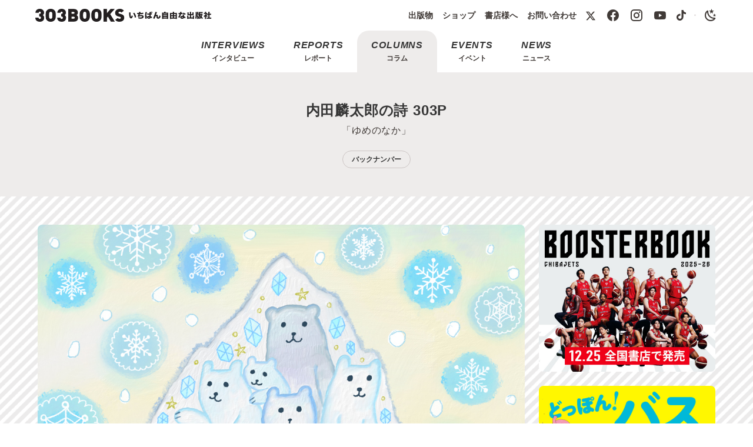

--- FILE ---
content_type: text/html
request_url: https://303books.jp/columns/12806/
body_size: 10257
content:
<!DOCTYPE html>
<html dir="ltr" lang="ja" prefix="og: https://ogp.me/ns#" class="is-appearance-light">
	<head>
		<meta charset="UTF-8">
		<meta name="viewport" content="width=device-width, initial-scale=1">
		<meta name="apple-mobile-web-app-title" content="303BOOKS">
		<meta http-equiv="X-UA-Compatible" content="IE=edge">
		<meta http-equiv="Cache-Control" content="no-transform">
		<link rel="profile" href="https://gmpg.org/xfn/11">
		<link rel="icon" type="image/x-icon" href="https://303books.jp/app/themes/books303early2020/static/favicon.ico?ver=1767595403">
		<link rel="apple-touch-icon" href="https://303books.jp/app/themes/books303early2020/static/icon.png?ver=1767595403">
		<title>内田麟太郎の詩 303P ｜ 303BOOKS</title>

		<!-- All in One SEO 4.2.7.1 - aioseo.com -->
		<meta name="robots" content="max-snippet:-1, max-image-preview:large, max-video-preview:-1">
		<link rel="canonical" href="https://303books.jp/columns/12806/">
		<meta name="generator" content="All in One SEO (AIOSEO) 4.2.7.1 ">
		<meta property="og:locale" content="ja_JP">
		<meta property="og:site_name" content="303BOOKS">
		<meta property="og:type" content="article">
		<meta property="og:title" content="内田麟太郎の詩 303P ｜ 303BOOKS">
		<meta property="og:url" content="https://303books.jp/columns/12806/">
		<meta property="fb:admins" content="100028198590686">
		<meta property="og:image" content="https://303books.jp/app/uploads/2021/12/rintaro303winter20211219.jpg">
		<meta property="og:image:secure_url" content="https://303books.jp/app/uploads/2021/12/rintaro303winter20211219.jpg">
		<meta property="og:image:width" content="1000">
		<meta property="og:image:height" content="647">
		<meta property="article:tag" content="columns">
		<meta property="article:tag" content="303books">
		<meta property="article:tag" content="内田麟太郎">
		<meta property="article:tag" content="詩">
		<meta property="article:published_time" content="2022-01-24T06:00:35+00:00">
		<meta property="article:modified_time" content="2022-01-31T03:28:34+00:00">
		<meta property="article:publisher" content="https://www.facebook.com/303BOOKS/">
		<meta name="twitter:card" content="summary_large_image">
		<meta name="twitter:site" content="@303_BOOKS">
		<meta name="twitter:title" content="内田麟太郎の詩 303P ｜ 303BOOKS">
		<meta name="twitter:image" content="https://303books.jp/app/uploads/2021/12/rintaro303winter20211219.jpg">
		<script type="application/ld+json" class="aioseo-schema">{"@context":"https:\/\/schema.org","@graph":[{"@type":"Article","@id":"https:\/\/303books.jp\/columns\/12806\/#article","name":"内田麟太郎の詩 303P ｜ 303BOOKS","headline":"内田麟太郎の詩 303P","author":{"@id":"https:\/\/303books.jp\/author\/303books\/#author"},"publisher":{"@id":"https:\/\/303books.jp\/#organization"},"image":{"@type":"ImageObject","url":"https:\/\/303books.jp\/app\/uploads\/2021\/12\/rintaro303winter20211219.jpg","width":1000,"height":647},"datePublished":"2022-01-24T06:00:35+09:00","dateModified":"2022-01-31T03:28:34+09:00","inLanguage":"ja","mainEntityOfPage":{"@id":"https:\/\/303books.jp\/columns\/12806\/#webpage"},"isPartOf":{"@id":"https:\/\/303books.jp\/columns\/12806\/#webpage"},"articleSection":"COLUMNS, 303BOOKS, 内田麟太郎, 詩, 内田麟太郎の詩 303P"},{"@type":"BreadcrumbList","@id":"https:\/\/303books.jp\/columns\/12806\/#breadcrumblist","itemListElement":[{"@type":"ListItem","@id":"https:\/\/303books.jp\/#listItem","position":1,"item":{"@type":"WebPage","@id":"https:\/\/303books.jp\/","name":"Home","description":"ぼくらの生き方や表現が自由であること。 すべての人の自由を守りたいということ。そして、ぼくらのつくった本がもっと自由にもっと広い世界に届くように。","url":"https:\/\/303books.jp\/"},"nextItem":"https:\/\/303books.jp\/columns\/#listItem"},{"@type":"ListItem","@id":"https:\/\/303books.jp\/columns\/#listItem","position":2,"item":{"@type":"WebPage","@id":"https:\/\/303books.jp\/columns\/","name":"COLUMNS","url":"https:\/\/303books.jp\/columns\/"},"previousItem":"https:\/\/303books.jp\/#listItem"}]},{"@type":"Organization","@id":"https:\/\/303books.jp\/#organization","name":"303BOOKS","url":"https:\/\/303books.jp\/","sameAs":["https:\/\/www.facebook.com\/303BOOKS\/","https:\/\/twitter.com\/303_BOOKS","https:\/\/www.instagram.com\/303.books\/","https:\/\/www.youtube.com\/c\/303books\/"]},{"@type":"WebPage","@id":"https:\/\/303books.jp\/columns\/12806\/#webpage","url":"https:\/\/303books.jp\/columns\/12806\/","name":"内田麟太郎の詩 303P ｜ 303BOOKS","inLanguage":"ja","isPartOf":{"@id":"https:\/\/303books.jp\/#website"},"breadcrumb":{"@id":"https:\/\/303books.jp\/columns\/12806\/#breadcrumblist"},"author":"https:\/\/303books.jp\/author\/303books\/#author","creator":"https:\/\/303books.jp\/author\/303books\/#author","image":{"@type":"ImageObject","url":"https:\/\/303books.jp\/app\/uploads\/2021\/12\/rintaro303winter20211219.jpg","@id":"https:\/\/303books.jp\/#mainImage","width":1000,"height":647},"primaryImageOfPage":{"@id":"https:\/\/303books.jp\/columns\/12806\/#mainImage"},"datePublished":"2022-01-24T06:00:35+09:00","dateModified":"2022-01-31T03:28:34+09:00"},{"@type":"WebSite","@id":"https:\/\/303books.jp\/#website","url":"https:\/\/303books.jp\/","name":"303BOOKS","description":"いちばん自由な出版社","inLanguage":"ja","publisher":{"@id":"https:\/\/303books.jp\/#organization"}}]}</script>
		<!-- All in One SEO -->

<link rel="dns-prefetch" href="//webfont.fontplus.jp">
<link rel="dns-prefetch" href="//www.googletagmanager.com">
<link rel="alternate" type="application/rss+xml" title="303BOOKS &raquo; フィード" href="https://303books.jp/feed/">
<link rel="alternate" type="application/rss+xml" title="303BOOKS &raquo; コメントフィード" href="https://303books.jp/comments/feed/">
<link rel="stylesheet" id="wp-block-library-css" href="https://303books.jp/wp/wp-includes/css/dist/block-library/style.min.css?ver=6.1.1" media="all">
<link rel="stylesheet" id="books303blocks-css" href="https://303books.jp/app/mu-plugins/books303blocks/style.css?ver=1580880425" media="all">
<link rel="stylesheet" id="classic-theme-styles-css" href="https://303books.jp/wp/wp-includes/css/classic-themes.min.css?ver=1" media="all">
<style id="global-styles-inline-css">body{--wp--preset--color--black: #000000;--wp--preset--color--cyan-bluish-gray: #abb8c3;--wp--preset--color--white: #ffffff;--wp--preset--color--pale-pink: #f78da7;--wp--preset--color--vivid-red: #cf2e2e;--wp--preset--color--luminous-vivid-orange: #ff6900;--wp--preset--color--luminous-vivid-amber: #fcb900;--wp--preset--color--light-green-cyan: #7bdcb5;--wp--preset--color--vivid-green-cyan: #00d084;--wp--preset--color--pale-cyan-blue: #8ed1fc;--wp--preset--color--vivid-cyan-blue: #0693e3;--wp--preset--color--vivid-purple: #9b51e0;--wp--preset--gradient--vivid-cyan-blue-to-vivid-purple: linear-gradient(135deg,rgba(6,147,227,1) 0%,rgb(155,81,224) 100%);--wp--preset--gradient--light-green-cyan-to-vivid-green-cyan: linear-gradient(135deg,rgb(122,220,180) 0%,rgb(0,208,130) 100%);--wp--preset--gradient--luminous-vivid-amber-to-luminous-vivid-orange: linear-gradient(135deg,rgba(252,185,0,1) 0%,rgba(255,105,0,1) 100%);--wp--preset--gradient--luminous-vivid-orange-to-vivid-red: linear-gradient(135deg,rgba(255,105,0,1) 0%,rgb(207,46,46) 100%);--wp--preset--gradient--very-light-gray-to-cyan-bluish-gray: linear-gradient(135deg,rgb(238,238,238) 0%,rgb(169,184,195) 100%);--wp--preset--gradient--cool-to-warm-spectrum: linear-gradient(135deg,rgb(74,234,220) 0%,rgb(151,120,209) 20%,rgb(207,42,186) 40%,rgb(238,44,130) 60%,rgb(251,105,98) 80%,rgb(254,248,76) 100%);--wp--preset--gradient--blush-light-purple: linear-gradient(135deg,rgb(255,206,236) 0%,rgb(152,150,240) 100%);--wp--preset--gradient--blush-bordeaux: linear-gradient(135deg,rgb(254,205,165) 0%,rgb(254,45,45) 50%,rgb(107,0,62) 100%);--wp--preset--gradient--luminous-dusk: linear-gradient(135deg,rgb(255,203,112) 0%,rgb(199,81,192) 50%,rgb(65,88,208) 100%);--wp--preset--gradient--pale-ocean: linear-gradient(135deg,rgb(255,245,203) 0%,rgb(182,227,212) 50%,rgb(51,167,181) 100%);--wp--preset--gradient--electric-grass: linear-gradient(135deg,rgb(202,248,128) 0%,rgb(113,206,126) 100%);--wp--preset--gradient--midnight: linear-gradient(135deg,rgb(2,3,129) 0%,rgb(40,116,252) 100%);--wp--preset--duotone--dark-grayscale: url('#wp-duotone-dark-grayscale');--wp--preset--duotone--grayscale: url('#wp-duotone-grayscale');--wp--preset--duotone--purple-yellow: url('#wp-duotone-purple-yellow');--wp--preset--duotone--blue-red: url('#wp-duotone-blue-red');--wp--preset--duotone--midnight: url('#wp-duotone-midnight');--wp--preset--duotone--magenta-yellow: url('#wp-duotone-magenta-yellow');--wp--preset--duotone--purple-green: url('#wp-duotone-purple-green');--wp--preset--duotone--blue-orange: url('#wp-duotone-blue-orange');--wp--preset--font-size--small: 13px;--wp--preset--font-size--medium: 20px;--wp--preset--font-size--large: 36px;--wp--preset--font-size--x-large: 42px;--wp--preset--spacing--20: 0.44rem;--wp--preset--spacing--30: 0.67rem;--wp--preset--spacing--40: 1rem;--wp--preset--spacing--50: 1.5rem;--wp--preset--spacing--60: 2.25rem;--wp--preset--spacing--70: 3.38rem;--wp--preset--spacing--80: 5.06rem;}:where(.is-layout-flex){gap: 0.5em;}body .is-layout-flow > .alignleft{float: left;margin-inline-start: 0;margin-inline-end: 2em;}body .is-layout-flow > .alignright{float: right;margin-inline-start: 2em;margin-inline-end: 0;}body .is-layout-flow > .aligncenter{margin-left: auto !important;margin-right: auto !important;}body .is-layout-constrained > .alignleft{float: left;margin-inline-start: 0;margin-inline-end: 2em;}body .is-layout-constrained > .alignright{float: right;margin-inline-start: 2em;margin-inline-end: 0;}body .is-layout-constrained > .aligncenter{margin-left: auto !important;margin-right: auto !important;}body .is-layout-constrained > :where(:not(.alignleft):not(.alignright):not(.alignfull)){max-width: var(--wp--style--global--content-size);margin-left: auto !important;margin-right: auto !important;}body .is-layout-constrained > .alignwide{max-width: var(--wp--style--global--wide-size);}body .is-layout-flex{display: flex;}body .is-layout-flex{flex-wrap: wrap;align-items: center;}body .is-layout-flex > *{margin: 0;}:where(.wp-block-columns.is-layout-flex){gap: 2em;}.has-black-color{color: var(--wp--preset--color--black) !important;}.has-cyan-bluish-gray-color{color: var(--wp--preset--color--cyan-bluish-gray) !important;}.has-white-color{color: var(--wp--preset--color--white) !important;}.has-pale-pink-color{color: var(--wp--preset--color--pale-pink) !important;}.has-vivid-red-color{color: var(--wp--preset--color--vivid-red) !important;}.has-luminous-vivid-orange-color{color: var(--wp--preset--color--luminous-vivid-orange) !important;}.has-luminous-vivid-amber-color{color: var(--wp--preset--color--luminous-vivid-amber) !important;}.has-light-green-cyan-color{color: var(--wp--preset--color--light-green-cyan) !important;}.has-vivid-green-cyan-color{color: var(--wp--preset--color--vivid-green-cyan) !important;}.has-pale-cyan-blue-color{color: var(--wp--preset--color--pale-cyan-blue) !important;}.has-vivid-cyan-blue-color{color: var(--wp--preset--color--vivid-cyan-blue) !important;}.has-vivid-purple-color{color: var(--wp--preset--color--vivid-purple) !important;}.has-black-background-color{background-color: var(--wp--preset--color--black) !important;}.has-cyan-bluish-gray-background-color{background-color: var(--wp--preset--color--cyan-bluish-gray) !important;}.has-white-background-color{background-color: var(--wp--preset--color--white) !important;}.has-pale-pink-background-color{background-color: var(--wp--preset--color--pale-pink) !important;}.has-vivid-red-background-color{background-color: var(--wp--preset--color--vivid-red) !important;}.has-luminous-vivid-orange-background-color{background-color: var(--wp--preset--color--luminous-vivid-orange) !important;}.has-luminous-vivid-amber-background-color{background-color: var(--wp--preset--color--luminous-vivid-amber) !important;}.has-light-green-cyan-background-color{background-color: var(--wp--preset--color--light-green-cyan) !important;}.has-vivid-green-cyan-background-color{background-color: var(--wp--preset--color--vivid-green-cyan) !important;}.has-pale-cyan-blue-background-color{background-color: var(--wp--preset--color--pale-cyan-blue) !important;}.has-vivid-cyan-blue-background-color{background-color: var(--wp--preset--color--vivid-cyan-blue) !important;}.has-vivid-purple-background-color{background-color: var(--wp--preset--color--vivid-purple) !important;}.has-black-border-color{border-color: var(--wp--preset--color--black) !important;}.has-cyan-bluish-gray-border-color{border-color: var(--wp--preset--color--cyan-bluish-gray) !important;}.has-white-border-color{border-color: var(--wp--preset--color--white) !important;}.has-pale-pink-border-color{border-color: var(--wp--preset--color--pale-pink) !important;}.has-vivid-red-border-color{border-color: var(--wp--preset--color--vivid-red) !important;}.has-luminous-vivid-orange-border-color{border-color: var(--wp--preset--color--luminous-vivid-orange) !important;}.has-luminous-vivid-amber-border-color{border-color: var(--wp--preset--color--luminous-vivid-amber) !important;}.has-light-green-cyan-border-color{border-color: var(--wp--preset--color--light-green-cyan) !important;}.has-vivid-green-cyan-border-color{border-color: var(--wp--preset--color--vivid-green-cyan) !important;}.has-pale-cyan-blue-border-color{border-color: var(--wp--preset--color--pale-cyan-blue) !important;}.has-vivid-cyan-blue-border-color{border-color: var(--wp--preset--color--vivid-cyan-blue) !important;}.has-vivid-purple-border-color{border-color: var(--wp--preset--color--vivid-purple) !important;}.has-vivid-cyan-blue-to-vivid-purple-gradient-background{background: var(--wp--preset--gradient--vivid-cyan-blue-to-vivid-purple) !important;}.has-light-green-cyan-to-vivid-green-cyan-gradient-background{background: var(--wp--preset--gradient--light-green-cyan-to-vivid-green-cyan) !important;}.has-luminous-vivid-amber-to-luminous-vivid-orange-gradient-background{background: var(--wp--preset--gradient--luminous-vivid-amber-to-luminous-vivid-orange) !important;}.has-luminous-vivid-orange-to-vivid-red-gradient-background{background: var(--wp--preset--gradient--luminous-vivid-orange-to-vivid-red) !important;}.has-very-light-gray-to-cyan-bluish-gray-gradient-background{background: var(--wp--preset--gradient--very-light-gray-to-cyan-bluish-gray) !important;}.has-cool-to-warm-spectrum-gradient-background{background: var(--wp--preset--gradient--cool-to-warm-spectrum) !important;}.has-blush-light-purple-gradient-background{background: var(--wp--preset--gradient--blush-light-purple) !important;}.has-blush-bordeaux-gradient-background{background: var(--wp--preset--gradient--blush-bordeaux) !important;}.has-luminous-dusk-gradient-background{background: var(--wp--preset--gradient--luminous-dusk) !important;}.has-pale-ocean-gradient-background{background: var(--wp--preset--gradient--pale-ocean) !important;}.has-electric-grass-gradient-background{background: var(--wp--preset--gradient--electric-grass) !important;}.has-midnight-gradient-background{background: var(--wp--preset--gradient--midnight) !important;}.has-small-font-size{font-size: var(--wp--preset--font-size--small) !important;}.has-medium-font-size{font-size: var(--wp--preset--font-size--medium) !important;}.has-large-font-size{font-size: var(--wp--preset--font-size--large) !important;}.has-x-large-font-size{font-size: var(--wp--preset--font-size--x-large) !important;}
.wp-block-navigation a:where(:not(.wp-element-button)){color: inherit;}
:where(.wp-block-columns.is-layout-flex){gap: 2em;}
.wp-block-pullquote{font-size: 1.5em;line-height: 1.6;}</style>
<link rel="stylesheet" id="books303early2020-vendor-style-css" href="https://303books.jp/app/themes/books303early2020/build/css/vendor.css?ver=1767595403" media="all">
<link rel="stylesheet" id="books303early2020-app-style-css" href="https://303books.jp/app/themes/books303early2020/build/css/app.css?ver=1767595403" media="all">
<link rel="stylesheet" id="books303early2020-style-css" href="https://303books.jp/app/themes/books303early2020/style.css?ver=1767595403" media="all">

<!-- Google Analytics snippet added by Site Kit -->
<script src="https://www.googletagmanager.com/gtag/js?id=UA-137705684-3" id="google_gtagjs-js" async></script>
<script id="google_gtagjs-js-after">window.dataLayer = window.dataLayer || [];function gtag(){dataLayer.push(arguments);}
gtag('set', 'linker', {"domains":["wp.303books.jp"]} );
gtag("js", new Date());
gtag("set", "developer_id.dZTNiMT", true);
gtag("config", "UA-137705684-3", {"anonymize_ip":true});
gtag("config", "G-0MPB9TY9S9");</script>

<!-- End Google Analytics snippet added by Site Kit -->
<link rel="https://api.w.org/" href="https://303books.jp/wp-json/">
<link rel="alternate" type="application/json" href="https://303books.jp/wp-json/wp/v2/posts/12806">
<link rel="alternate" type="application/json+oembed" href="https://303books.jp/wp-json/oembed/1.0/embed?url=https%3A%2F%2Fhttps%3A%2F%2F303books.jp%2Fcolumns%2F12806%2F">
<link rel="alternate" type="text/xml+oembed" href="https://303books.jp/wp-json/oembed/1.0/embed?url=https%3A%2F%2Fhttps%3A%2F%2F303books.jp%2Fcolumns%2F12806%2F#038;format=xml">
<meta name="generator" content="Site Kit by Google 1.89.0">
<style>.has-text-category-interviews {
	color: #00bdb8 !important;
}

.button.is-category-interviews {
	background-color: #00bdb8 !important;
	border-color: transparent;
	color: #fff;
}

a.post-info.is-category.is-category-label.is-category-interviews {
	background-color: #00bdb8 !important;
	border: 2px solid #00bdb8 !important;
	color: #fff !important;
}

a.post-info.is-category.is-category-label.is-category-interviews:hover {
	background-color: #fff !important;
	border: 2px solid #00bdb8 !important;
	color: #00bdb8 !important;
}

.has-text-category-reports {
	color: #9929bd !important;
}

.button.is-category-reports {
	background-color: #9929bd !important;
	border-color: transparent;
	color: #fff;
}

a.post-info.is-category.is-category-label.is-category-reports {
	background-color: #9929bd !important;
	border: 2px solid #9929bd !important;
	color: #fff !important;
}

a.post-info.is-category.is-category-label.is-category-reports:hover {
	background-color: #fff !important;
	border: 2px solid #9929bd !important;
	color: #9929bd !important;
}

.has-text-category-columns {
	color: #96d35f !important;
}

.button.is-category-columns {
	background-color: #96d35f !important;
	border-color: transparent;
	color: #fff;
}

a.post-info.is-category.is-category-label.is-category-columns {
	background-color: #96d35f !important;
	border: 2px solid #96d35f !important;
	color: #fff !important;
}

a.post-info.is-category.is-category-label.is-category-columns:hover {
	background-color: #fff !important;
	border: 2px solid #96d35f !important;
	color: #96d35f !important;
}

.has-text-category-events {
	color: #ff4013 !important;
}

.button.is-category-events {
	background-color: #ff4013 !important;
	border-color: transparent;
	color: #fff;
}

a.post-info.is-category.is-category-label.is-category-events {
	background-color: #ff4013 !important;
	border: 2px solid #ff4013 !important;
	color: #fff !important;
}

a.post-info.is-category.is-category-label.is-category-events:hover {
	background-color: #fff !important;
	border: 2px solid #ff4013 !important;
	color: #ff4013 !important;
}

.has-text-category-news {
	color: #c4bc00 !important;
}

.button.is-category-news {
	background-color: #c4bc00 !important;
	border-color: transparent;
	color: #fff;
}

a.post-info.is-category.is-category-label.is-category-news {
	background-color: #c4bc00 !important;
	border: 2px solid #c4bc00 !important;
	color: #fff !important;
}

a.post-info.is-category.is-category-label.is-category-news:hover {
	background-color: #fff !important;
	border: 2px solid #c4bc00 !important;
	color: #c4bc00 !important;
}</style>

	</head>
	<body class="post-template post-template-single-without-time post-template-single-without-time-php single single-post postid-12806 single-format-standard">
		<a class="skip-link screen-reader-text" href="#site-content">コンテンツへスキップ</a><svg xmlns="http://www.w3.org/2000/svg" viewbox="0 0 0 0" width="0" height="0" focusable="false" role="none" style="visibility: hidden; position: absolute; left: -9999px; overflow: hidden;"><defs><filter id="wp-duotone-dark-grayscale"><fecolormatrix color-interpolation-filters="sRGB" type="matrix" values=" .299 .587 .114 0 0 .299 .587 .114 0 0 .299 .587 .114 0 0 .299 .587 .114 0 0 "></fecolormatrix><fecomponenttransfer color-interpolation-filters="sRGB"><fefuncr type="table" tablevalues="0 0.49803921568627"></fefuncr><fefuncg type="table" tablevalues="0 0.49803921568627"></fefuncg><fefuncb type="table" tablevalues="0 0.49803921568627"></fefuncb><fefunca type="table" tablevalues="1 1"></fefunca></fecomponenttransfer><fecomposite in2="SourceGraphic" operator="in"></fecomposite></filter></defs></svg><svg xmlns="http://www.w3.org/2000/svg" viewbox="0 0 0 0" width="0" height="0" focusable="false" role="none" style="visibility: hidden; position: absolute; left: -9999px; overflow: hidden;"><defs><filter id="wp-duotone-grayscale"><fecolormatrix color-interpolation-filters="sRGB" type="matrix" values=" .299 .587 .114 0 0 .299 .587 .114 0 0 .299 .587 .114 0 0 .299 .587 .114 0 0 "></fecolormatrix><fecomponenttransfer color-interpolation-filters="sRGB"><fefuncr type="table" tablevalues="0 1"></fefuncr><fefuncg type="table" tablevalues="0 1"></fefuncg><fefuncb type="table" tablevalues="0 1"></fefuncb><fefunca type="table" tablevalues="1 1"></fefunca></fecomponenttransfer><fecomposite in2="SourceGraphic" operator="in"></fecomposite></filter></defs></svg><svg xmlns="http://www.w3.org/2000/svg" viewbox="0 0 0 0" width="0" height="0" focusable="false" role="none" style="visibility: hidden; position: absolute; left: -9999px; overflow: hidden;"><defs><filter id="wp-duotone-purple-yellow"><fecolormatrix color-interpolation-filters="sRGB" type="matrix" values=" .299 .587 .114 0 0 .299 .587 .114 0 0 .299 .587 .114 0 0 .299 .587 .114 0 0 "></fecolormatrix><fecomponenttransfer color-interpolation-filters="sRGB"><fefuncr type="table" tablevalues="0.54901960784314 0.98823529411765"></fefuncr><fefuncg type="table" tablevalues="0 1"></fefuncg><fefuncb type="table" tablevalues="0.71764705882353 0.25490196078431"></fefuncb><fefunca type="table" tablevalues="1 1"></fefunca></fecomponenttransfer><fecomposite in2="SourceGraphic" operator="in"></fecomposite></filter></defs></svg><svg xmlns="http://www.w3.org/2000/svg" viewbox="0 0 0 0" width="0" height="0" focusable="false" role="none" style="visibility: hidden; position: absolute; left: -9999px; overflow: hidden;"><defs><filter id="wp-duotone-blue-red"><fecolormatrix color-interpolation-filters="sRGB" type="matrix" values=" .299 .587 .114 0 0 .299 .587 .114 0 0 .299 .587 .114 0 0 .299 .587 .114 0 0 "></fecolormatrix><fecomponenttransfer color-interpolation-filters="sRGB"><fefuncr type="table" tablevalues="0 1"></fefuncr><fefuncg type="table" tablevalues="0 0.27843137254902"></fefuncg><fefuncb type="table" tablevalues="0.5921568627451 0.27843137254902"></fefuncb><fefunca type="table" tablevalues="1 1"></fefunca></fecomponenttransfer><fecomposite in2="SourceGraphic" operator="in"></fecomposite></filter></defs></svg><svg xmlns="http://www.w3.org/2000/svg" viewbox="0 0 0 0" width="0" height="0" focusable="false" role="none" style="visibility: hidden; position: absolute; left: -9999px; overflow: hidden;"><defs><filter id="wp-duotone-midnight"><fecolormatrix color-interpolation-filters="sRGB" type="matrix" values=" .299 .587 .114 0 0 .299 .587 .114 0 0 .299 .587 .114 0 0 .299 .587 .114 0 0 "></fecolormatrix><fecomponenttransfer color-interpolation-filters="sRGB"><fefuncr type="table" tablevalues="0 0"></fefuncr><fefuncg type="table" tablevalues="0 0.64705882352941"></fefuncg><fefuncb type="table" tablevalues="0 1"></fefuncb><fefunca type="table" tablevalues="1 1"></fefunca></fecomponenttransfer><fecomposite in2="SourceGraphic" operator="in"></fecomposite></filter></defs></svg><svg xmlns="http://www.w3.org/2000/svg" viewbox="0 0 0 0" width="0" height="0" focusable="false" role="none" style="visibility: hidden; position: absolute; left: -9999px; overflow: hidden;"><defs><filter id="wp-duotone-magenta-yellow"><fecolormatrix color-interpolation-filters="sRGB" type="matrix" values=" .299 .587 .114 0 0 .299 .587 .114 0 0 .299 .587 .114 0 0 .299 .587 .114 0 0 "></fecolormatrix><fecomponenttransfer color-interpolation-filters="sRGB"><fefuncr type="table" tablevalues="0.78039215686275 1"></fefuncr><fefuncg type="table" tablevalues="0 0.94901960784314"></fefuncg><fefuncb type="table" tablevalues="0.35294117647059 0.47058823529412"></fefuncb><fefunca type="table" tablevalues="1 1"></fefunca></fecomponenttransfer><fecomposite in2="SourceGraphic" operator="in"></fecomposite></filter></defs></svg><svg xmlns="http://www.w3.org/2000/svg" viewbox="0 0 0 0" width="0" height="0" focusable="false" role="none" style="visibility: hidden; position: absolute; left: -9999px; overflow: hidden;"><defs><filter id="wp-duotone-purple-green"><fecolormatrix color-interpolation-filters="sRGB" type="matrix" values=" .299 .587 .114 0 0 .299 .587 .114 0 0 .299 .587 .114 0 0 .299 .587 .114 0 0 "></fecolormatrix><fecomponenttransfer color-interpolation-filters="sRGB"><fefuncr type="table" tablevalues="0.65098039215686 0.40392156862745"></fefuncr><fefuncg type="table" tablevalues="0 1"></fefuncg><fefuncb type="table" tablevalues="0.44705882352941 0.4"></fefuncb><fefunca type="table" tablevalues="1 1"></fefunca></fecomponenttransfer><fecomposite in2="SourceGraphic" operator="in"></fecomposite></filter></defs></svg><svg xmlns="http://www.w3.org/2000/svg" viewbox="0 0 0 0" width="0" height="0" focusable="false" role="none" style="visibility: hidden; position: absolute; left: -9999px; overflow: hidden;"><defs><filter id="wp-duotone-blue-orange"><fecolormatrix color-interpolation-filters="sRGB" type="matrix" values=" .299 .587 .114 0 0 .299 .587 .114 0 0 .299 .587 .114 0 0 .299 .587 .114 0 0 "></fecolormatrix><fecomponenttransfer color-interpolation-filters="sRGB"><fefuncr type="table" tablevalues="0.098039215686275 1"></fefuncr><fefuncg type="table" tablevalues="0 0.66274509803922"></fefuncg><fefuncb type="table" tablevalues="0.84705882352941 0.41960784313725"></fefuncb><fefunca type="table" tablevalues="1 1"></fefunca></fecomponenttransfer><fecomposite in2="SourceGraphic" operator="in"></fecomposite></filter></defs></svg>
		<div id="app">
			<header>
				<nav class="navbar is-navbar-header is-transparent">
					<div class="container">
						<div class="navbar-brand">
							<a class="navbar-item is-flex-expand" href="https://303books.jp/">
								<img class="logo is-hidden-dark is-hidden-mobile" src="https://303books.jp/app/themes/books303early2020/static/logo-desktop@2x.png?ver=1767595403" width="300" height="22" alt="303BOOKS 一番自由な出版社">
								<img class="logo is-hidden-dark is-hidden-tablet" src="https://303books.jp/app/themes/books303early2020/static/logo-mobile@2x.png?ver=1767595403" width="120" height="32" alt="303BOOKS 一番自由な出版社">
								<img class="logo is-hidden-light is-hidden-mobile" src="https://303books.jp/app/themes/books303early2020/static/logo-desktop~dark@2x.png?ver=1767595403" width="300" height="22" alt="303BOOKS 一番自由な出版社">
								<img class="logo is-hidden-light is-hidden-tablet" src="https://303books.jp/app/themes/books303early2020/static/logo-mobile~dark@2x.png?ver=1767595403" width="120" height="32" alt="303BOOKS 一番自由な出版社">
							</a>
							<a class="navbar-item is-size-7 is-hidden-desktop" href="https://303books.jp/books/"><span class="has-underline-hover">出版物</span></a>
															
									<a class="navbar-item is-size-7 is-hidden-desktop" href="https://303books.official.ec/" target="" rel="noopener"><span class="has-underline-hover">ショップ</span></a>
																							
									<a class="navbar-item is-size-7 is-hidden-mobile is-hidden-desktop" href="https://forstores.303books.jp/" target="" rel="noopener"><span class="has-underline-hover">書店様へ</span></a>
																							
									<a class="navbar-item is-size-7 is-hidden-mobile is-hidden-desktop" href="https://303books.jp/contact/" target="" rel="noopener"><span class="has-underline-hover">お問い合わせ</span></a>
															
							<a class="navbar-burger burger" data-target="navbar-menu-header">
								<span></span>
								<span></span>
								<span></span>
							</a>
						</div>
						<div class="navbar-menu" id="navbar-menu-header">
							<div class="navbar-start">
							</div>
							<div class="navbar-end">
								
									<a class="navbar-item is-hidden-tablet" href="https://303books.jp/category/interviews/">インタビュー</a>
								
									<a class="navbar-item is-hidden-tablet" href="https://303books.jp/category/reports/">レポート</a>
								
									<a class="navbar-item is-hidden-tablet" href="https://303books.jp/category/columns/">コラム</a>
								
									<a class="navbar-item is-hidden-tablet" href="https://303books.jp/category/events/">イベント</a>
								
									<a class="navbar-item is-hidden-tablet" href="https://303books.jp/category/news/">ニュース</a>
								
								<a class="navbar-item is-hidden-touch" href="https://303books.jp/books/"><span class="has-underline-hover">出版物</span></a>
																	
										<a class="navbar-item is-hidden-touch" href="https://303books.official.ec/" target="" rel="noopener"><span class="has-underline-hover">ショップ</span></a>
																										
										<a class="navbar-item is-hidden-tablet-only" href="https://forstores.303books.jp/" target="" rel="noopener"><span class="has-underline-hover">書店様へ</span></a>
																										
										<a class="navbar-item is-hidden-tablet-only" href="https://303books.jp/contact/" target="" rel="noopener"><span class="has-underline-hover">お問い合わせ</span></a>
																									
									<a class="navbar-item is-hidden-desktop" href="https://303books.jp/privacy/" target="" rel="noopener">プライバシーポリシー</a>
								
									<a class="navbar-item is-hidden-desktop" href="https://edit.303books.jp/" target="" rel="noopener">編集プロダクション業務</a>
								
									<a class="navbar-item is-hidden-desktop" href="https://303books.jp/aboutus/" target="" rel="noopener">会社概要</a>
								
								<a class="navbar-item" href="https://twitter.com/303_BOOKS" target="_blank" rel="noopener"><span class="icon" style="width: 1.1rem;"><i class="mdi mdi-24px mdi-twitter-x is-flex is-align-items-center"><svg style="width: 100%;height: 100%;" viewbox="0 0 24 24"><path fill="currentColor" d="M18.244 2.25h3.308l-7.227 8.26 8.502 11.24H16.17l-5.214-6.817L4.99 21.75H1.68l7.73-8.835L1.254 2.25H8.08l4.713 6.231zm-1.161 17.52h1.833L7.084 4.126H5.117z"></path></svg></i></span><span class="is-hidden-desktop">&nbsp;&nbsp;X</span></a>
								<a class="navbar-item" href="https://www.facebook.com/303BOOKS/" target="_blank" rel="noopener"><span class="icon"><i class="mdi mdi-24px mdi-facebook"></i></span><span class="is-hidden-desktop">&nbsp;&nbsp;Facebook</span></a>
								<a class="navbar-item" href="https://www.instagram.com/303.books/" target="_blank" rel="noopener"><span class="icon"><i class="mdi mdi-24px mdi-instagram"></i></span><span class="is-hidden-desktop">&nbsp;&nbsp;Instagram</span></a>
								<a class="navbar-item" href="https://www.youtube.com/c/303BOOKS" target="_blank" rel="noopener"><span class="icon"><i class="mdi mdi-24px mdi-youtube"></i></span><span class="is-hidden-desktop">&nbsp;&nbsp;YouTube</span></a>
								<a class="navbar-item" href="https://www.tiktok.com/@303books/" target="_blank" rel="noopener"><span class="icon" style="width: 1rem;"><i class="mdi mdi-24px mdi-tiktok is-flex is-align-items-center"><svg style="width: 100%;height: 100%;" xmlns="http://www.w3.org/2000/svg" viewbox="0 0 2859 3333" shape-rendering="geometricPrecision" text-rendering="geometricPrecision" image-rendering="optimizeQuality" fill-rule="evenodd" clip-rule="evenodd"><path d="M2081 0c55 473 319 755 778 785v532c-266 26-499-61-770-225v995c0 1264-1378 1659-1932 753-356-583-138-1606 1004-1647v561c-87 14-180 36-265 65-254 86-398 247-358 531 77 544 1075 705 992-358V1h551z"></path></svg></i></span><span class="is-hidden-desktop">&nbsp;&nbsp;TikTok</span></a>
								<span class="navbar-item is-separator is-hidden-touch">・</span>
								<appearance-toggle></appearance-toggle>
							</div>
						</div>
					</div>
				</nav>
				<nav class="navbar is-navbar-categories is-transparent">
					<div class="container">
						<div class="navbar-start">
															
									<a class="navbar-item is-hidden-mobile" href="https://303books.jp/category/interviews/">
										<span class="title">INTERVIEWS</span>
										<span class="subtitle">インタビュー</span>
									</a>
																							
									<a class="navbar-item is-hidden-mobile" href="https://303books.jp/category/reports/">
										<span class="title">REPORTS</span>
										<span class="subtitle">レポート</span>
									</a>
																							
									<a class="navbar-item is-active" href="https://303books.jp/category/columns/">
										<span class="title">COLUMNS</span>
										<span class="subtitle">コラム</span>
									</a>
																							
									<a class="navbar-item is-hidden-mobile" href="https://303books.jp/category/events/">
										<span class="title">EVENTS</span>
										<span class="subtitle">イベント</span>
									</a>
																							
									<a class="navbar-item is-hidden-mobile" href="https://303books.jp/category/news/">
										<span class="title">NEWS</span>
										<span class="subtitle">ニュース</span>
									</a>
															
						</div>
					</div>
				</nav>
			</header>
			<main id="site-content">

				<article>
											
						<section class="section is-section-post-header has-background-white-ter">
							<div class="container has-text-centered-tablet">
																
									<h1 class="title is-post is-4">内田麟太郎の詩 303P</h1>
									
										<h2 class="subtitle is-post is-6">「ゆめのなか」</h2>
																									
									<div>
										<a class="button is-rounded is-outlined is-dark is-backnumber" href="https://303books.jp/series/%e5%86%85%e7%94%b0%e9%ba%9f%e5%a4%aa%e9%83%8e%e3%81%ae%e8%a9%a9-303p/">バックナンバー</a>
									</div>
								
							</div>
						</section>
						<section class="section has-background-stripe">
							<div class="container">
								<div class="columns is-fullwidth-mobile">
									<div class="column">
										<div class="rows">
											
												<div class="row">
													<figure class="image is-image-featured has-shadow-pale">
														<img class="is-round-rect-tablet" src="https://303books.jp/app/uploads/2021/12/rintaro303winter20211219.jpg" alt="">
													</figure>
												</div>
											
											<div class="row has-background-white is-round-rect-tablet has-shadow-pale">
												<div class="content-header is-size-7">
													
														<time class="date" datetime="2022-01-24T15:00:35+09:00" pubdate="pubdate">2022.01.24</time>
																										
												</div>
												
													<div class="content">
														
<div class="wp-block-books303-gutenberg-kit-lead"><p>詩人で絵詞作家の内田麟太郎さんは、<br>日常の何気ないできごとに詩を感じ、<br>ノートに書きとめるようにFacebookに投稿する──。<br><br>思わず笑ってしまう詩、心に優しく染み入る詩、<br>ふと誰かのことを思い出してしまう詩。<br>そんな内田麟太郎さんの詩を、<br>みなさんが一週間を乗り切る力になればと、<br>毎週月曜日に1編ずつご紹介します。 <br><br><a rel="noreferrer noopener" aria-label="内田麟太郎さんのFacebook (新しいタブで開く)" href="https://www.facebook.com/rintaro.uchida.1" target="_blank"><strong>内田麟太郎さん</strong>のFacebook</a></p></div>



<h3 class="has-text-centered">ゆめのなか</h3>



<p>　　ふわ　ふわ　ふわ<br>　　ふわ　ふわ　ふわ</p>



<p>クラゲはなんどもうきあがる<br>でも　なんどやっても<br>そらへはのぼれない<br>おつきさまが<br>よんでいるようなきがするのに</p>



<p>クラゲはわからない<br>なぜ　そんなきがするのか<br>おつきさまもわからない<br>クラゲがなぜそらへのぼりたがるのか</p>



<p>（なぜかしら）</p>



<p>おつきさまはしらない<br>じぶんがゆめでながしたなみだが<br>クラゲになることを<br>ゆめのなかのことだから</p>



<p>クラゲもゆめのなかでときどきなく<br>　　おかあさーん。<br>とさけんで<br>でも　クラゲもおぼえていない<br>ゆめのなかのことだから</p>



<hr class="wp-block-separator">



<div class="wp-block-books303-gutenberg-kit-mat">
<h4 class="has-text-align-center"><strong>詩</strong></h4>



<div class="wp-block-books303-gutenberg-kit-profile">
<figure class="image is-avatar is-96x64"><img decoding="async" class="is-rounded is-cover has-shadow" src="https://303books.jp/app/uploads/2020/05/info_uchida-192x128.jpg" alt=""></figure><div class="credit-kana">うちだりんたろう</div>
<div class="credit-name">内田麟太郎</div>
<p class="credit-profile">1941年福岡県生まれ。詩人、絵詞(えことば)作家。『さかさまライオン』で絵本にっぽん賞、『うそつきのつき』で小学館児童出版文化賞、『がたごとがたごと』で日本絵本賞、詩集『ぼくたちはなく』で三越左千夫少年詩賞を受賞。他に絵本「おれたち、ともだち！」シリーズなど著作多数。 </p>
<ul class="credit-sns"><li><a href="http://www.max.hi-ho.ne.jp/rintaro/" target="_blank" rel="noopener noreferrer"><b-icon icon="home" size="is-small"></b-icon></a></li></ul>
</div>



<h4 class="has-text-align-center"><strong>イラスト</strong></h4>



<div class="wp-block-books303-gutenberg-kit-profile">
<figure class="image is-avatar is-96x64"><img decoding="async" class="is-rounded is-cover has-shadow" src="https://303books.jp/app/uploads/2020/12/kaiya-192x128.jpg" alt=""></figure><div class="credit-kana">かいややすみ</div>
<div class="credit-name">海谷泰水</div>
<p class="credit-profile">文化服装学院ファッション工芸科、同研究科卒業 。llustration誌The Choice 2008年準入選。TIS公募 2007年入選、2009年金賞受賞。著書に絵本『とびっきりのごちそう』、『みんなともだち』（作：二宮由紀子）、「おしえて！コロ和尚 こどものどうとく」シリーズなどがある。 </p>
<ul class="credit-sns"><li><a href="http://kaiyayasumi.com/" target="_blank" rel="noopener noreferrer"><b-icon icon="home" size="is-small"></b-icon></a></li></ul>
</div>
</div>
													</div>
																								
													<div class="content-footer" style="padding-top: 0;border-color: transparent;">
														<div class="field is-grouped is-grouped-multiline is-grouped-centered">
															<div class="control">
																<a class="button is-rounded is-outlined is-dark is-backnumber" href="https://303books.jp/series/%e5%86%85%e7%94%b0%e9%ba%9f%e5%a4%aa%e9%83%8e%e3%81%ae%e8%a9%a9-303p/">バックナンバー</a>
															</div>
														</div>
													</div>
																								
													<div class="content-footer">
														<div class="field is-grouped is-grouped-multiline">
															
																<div class="control">
																	<a class="button is-rounded is-small is-light has-text-weight-bold" href="https://303books.jp/tag/303books/">303BOOKS</a>
																</div>
															
																<div class="control">
																	<a class="button is-rounded is-small is-light has-text-weight-bold" href="https://303books.jp/tag/%e5%86%85%e7%94%b0%e9%ba%9f%e5%a4%aa%e9%83%8e/">内田麟太郎</a>
																</div>
															
																<div class="control">
																	<a class="button is-rounded is-small is-light has-text-weight-bold" href="https://303books.jp/tag/%e8%a9%a9/">詩</a>
																</div>
															
														</div>
													</div>
												
												<div class="content-footer">
													<div class="share-buttons">
														<div class="share-button is-twitter">
															<a href="https://twitter.com/share?ref_src=twsrc%5Etfw" class="twitter-share-button" data-size="small" data-text="内田麟太郎の詩 303P 「ゆめのなか」 @303_BOOKS" data-url="https://wp.303books.jp/columns/12806/" data-show-count="false">Tweet</a>
															<script async src="https://platform.twitter.com/widgets.js" charset="utf-8"></script>
														</div>
														<div class="share-button is-facebook">
															<div id="fb-root"></div>
															<script>(function(d, s, id) {
																	var js, fjs = d.getElementsByTagName(s)[0];
																	if (d.getElementById(id)) return;
																	js = d.createElement(s); js.id = id;
																	js.src = "https://connect.facebook.net/en_US/sdk.js#xfbml=1&version=v3.0";
																	fjs.parentNode.insertBefore(js, fjs);
																}(document, 'script', 'facebook-jssdk'));</script>
															<div class="fb-share-button" data-href="https://wp.303books.jp/columns/12806/" data-layout="button_count"></div>
														</div>
														<div class="share-button is-line">
															<div class="line-it-button" data-lang="ja" data-type="share-a" data-ver="3" data-url="https://wp.303books.jp/columns/12806/" data-color="default" data-size="small" data-count="true" style="display: none;"></div>
															<script src="https://d.line-scdn.net/r/web/social-plugin/js/thirdparty/loader.min.js" async="async" defer></script>
														</div>
													</div>
												</div>
											</div>
										</div>
									</div>
									<div class="column is-narrow-desktop is-column-sidebar is-hidden-touch">
										<aside class="sidebar">
											<div class="rows">
																									<div class="row">
														<div class="has-ad">
															<a href="https://303books.jp/chibajets2025-26/" target="_blank" rel="noopener"><img class="is-round-rect is-flyable" src="https://303books.jp/app/themes/books303early2020/static/chibajets2025-26/banner-300x250@2x.jpg?ver=1767595403" alt="" width="300" height="250"></a>
														</div>
													</div>
																									<div class="row">
														<div class="has-ad">
															<a href="https://303books.jp/bathball/" target="_blank" rel="noopener"><img class="is-round-rect is-flyable" src="https://303books.jp/app/themes/books303early2020/static/bathball/banner-300x250@2x.jpg?ver=1767595403" alt="" width="300" height="250"></a>
														</div>
													</div>
																									<div class="row">
														<div class="has-ad">
															<a href="https://303books.jp/momiji/" target="_blank" rel="noopener"><img class="is-round-rect is-flyable" src="https://303books.jp/app/themes/books303early2020/static/momiji/banner-300x250@2x.jpg?ver=1767595403" alt="" width="300" height="250"></a>
														</div>
													</div>
																									<div class="row">
														<div class="has-ad">
															<a href="https://303books.jp/otoshichatta-zou/" target="_blank" rel="noopener"><img class="is-round-rect is-flyable" src="https://303books.jp/app/themes/books303early2020/static/otoshichatta-zou/banner-300x250@2x.jpg?ver=1767595403" alt="" width="300" height="250"></a>
														</div>
													</div>
																									<div class="row">
														<div class="has-ad">
															<a href="https://303books.jp/marines-fanbook2025/" target="_blank" rel="noopener"><img class="is-round-rect is-flyable" src="https://303books.jp/app/themes/books303early2020/static/marines-fanbook2025/banner-300x250@2x.jpg?ver=1767595403" alt="" width="300" height="250"></a>
														</div>
													</div>
																									<div class="row">
														<div class="has-ad">
															<a href="https://303books.jp/showa/" target="_blank" rel="noopener"><img class="is-round-rect is-flyable" src="https://303books.jp/app/themes/books303early2020/static/showa/banner-300x250@2x.jpg?ver=1767595403" alt="" width="300" height="250"></a>
														</div>
													</div>
																							</div>
										</aside>
									</div>
								</div>
							</div>
						</section>
						
						<aside class="section has-background-white-bis is-hidden-desktop">
							<div class="container">
								<div class="columns is-multiline is-centered">
																			<div class="column is-6 has-text-centered">
											<div class="has-ad">
												<a href="https://303books.jp/chibajets2025-26/" target="_blank" rel="noopener"><img class="is-round-rect is-flyable" src="https://303books.jp/app/themes/books303early2020/static/chibajets2025-26/banner-300x250@2x.jpg?ver=1767595403" alt="" width="300" height="250"></a>
											</div>
										</div>
																			<div class="column is-6 has-text-centered">
											<div class="has-ad">
												<a href="https://303books.jp/bathball/" target="_blank" rel="noopener"><img class="is-round-rect is-flyable" src="https://303books.jp/app/themes/books303early2020/static/bathball/banner-300x250@2x.jpg?ver=1767595403" alt="" width="300" height="250"></a>
											</div>
										</div>
																			<div class="column is-6 has-text-centered">
											<div class="has-ad">
												<a href="https://303books.jp/momiji/" target="_blank" rel="noopener"><img class="is-round-rect is-flyable" src="https://303books.jp/app/themes/books303early2020/static/momiji/banner-300x250@2x.jpg?ver=1767595403" alt="" width="300" height="250"></a>
											</div>
										</div>
																			<div class="column is-6 has-text-centered">
											<div class="has-ad">
												<a href="https://303books.jp/otoshichatta-zou/" target="_blank" rel="noopener"><img class="is-round-rect is-flyable" src="https://303books.jp/app/themes/books303early2020/static/otoshichatta-zou/banner-300x250@2x.jpg?ver=1767595403" alt="" width="300" height="250"></a>
											</div>
										</div>
																			<div class="column is-6 has-text-centered">
											<div class="has-ad">
												<a href="https://303books.jp/marines-fanbook2025/" target="_blank" rel="noopener"><img class="is-round-rect is-flyable" src="https://303books.jp/app/themes/books303early2020/static/marines-fanbook2025/banner-300x250@2x.jpg?ver=1767595403" alt="" width="300" height="250"></a>
											</div>
										</div>
																			<div class="column is-6 has-text-centered">
											<div class="has-ad">
												<a href="https://303books.jp/showa/" target="_blank" rel="noopener"><img class="is-round-rect is-flyable" src="https://303books.jp/app/themes/books303early2020/static/showa/banner-300x250@2x.jpg?ver=1767595403" alt="" width="300" height="250"></a>
											</div>
										</div>
																	</div>
							</div>
						</aside>
										
<section class="section has-background-white-ter">
	<div class="container">
		<h1 class="title is-section">MORE</h1>
		<h2 class="subtitle is-section">もっと読む</h2>
		<div class="columns is-multiline is-fullwidth-mobile">
												
					<div class="column is-6-tablet">
						
<a class="card is-post has-equal-height has-shadow-pale is-flyable" href="https://303books.jp/columns/20705/">
	<div class="card-content">
		<div class="media">
			<div class="media-left">
				<figure class="image is-96x64 has-background-white-bis">
					
						<img class="is-cover" src="https://303books.jp/app/uploads/2025/12/cc44fbb370fe743231e2506ac0e939c5-300x200.jpg" alt="">
					
				</figure>
			</div>
			<div class="media-content has-text-left">
				
					<time class="date" datetime="2026-01-01T12:15:57+09:00">2026.01.01</time>
								
				<div class="is-clearfix"></div>
				
					<object><a class="post-info is-category is-category-label is-category-columns" href="https://303books.jp/category/columns/">COLUMNS</a></object>
								
				<h1 class="title is-post">
					はじめて本と出会う					
				</h1>
				
			</div>
		</div>
	</div>
	
		<div class="card-new">NEW</div>
	
</a>

					</div>
																									
					<div class="column is-6-tablet">
						
<a class="card is-post has-equal-height has-shadow-pale is-flyable" href="https://303books.jp/columns/10427/">
	<div class="card-content">
		<div class="media">
			<div class="media-left">
				<figure class="image is-96x64 has-background-white-bis">
					
						<img class="is-cover" src="https://303books.jp/app/uploads/2021/06/pixta_53903262_XL-300x200.jpg" alt="">
					
				</figure>
			</div>
			<div class="media-content has-text-left">
				
					<time class="date" datetime="2021-06-16T15:00:06+09:00">2021.06.16</time>
								
				<div class="is-clearfix"></div>
				
					<object><a class="post-info is-category is-category-label is-category-columns" href="https://303books.jp/category/columns/">COLUMNS</a></object>
								
					<div class="post-info is-shoulder has-text-category-columns">全1回</div>
				
				<h1 class="title is-post">
					JUNE PRIDE “結婚”はだれのもの?					
				</h1>
				
			</div>
		</div>
	</div>
	
</a>

					</div>
									
					<div class="column is-6-tablet">
						
<a class="card is-post has-equal-height has-shadow-pale is-flyable" href="https://303books.jp/interviews/20450/">
	<div class="card-content">
		<div class="media">
			<div class="media-left">
				<figure class="image is-96x64 has-background-white-bis">
					
						<img class="is-cover" src="https://303books.jp/app/uploads/2025/07/JPN03213-Edit_hk-300x200.jpg" alt="">
					
				</figure>
			</div>
			<div class="media-content has-text-left">
				
					<time class="date" datetime="2025-07-15T00:00:00+09:00">2025.07.15</time>
								
				<div class="is-clearfix"></div>
				
					<object><a class="post-info is-category is-category-label is-category-interviews" href="https://303books.jp/category/interviews/">INTERVIEWS</a></object>
								
				<h1 class="title is-post">
					asatte RALLY 2025 最終日「今日子の部屋の窓」					
				</h1>
				
					<h2 class="subtitle is-post">イベントレポート 後編</h2>
				
			</div>
		</div>
	</div>
	
</a>

					</div>
									
					<div class="column is-6-tablet">
						
<a class="card is-post has-equal-height has-shadow-pale is-flyable" href="https://303books.jp/interviews/athlete/1005/">
	<div class="card-content">
		<div class="media">
			<div class="media-left">
				<figure class="image is-96x64 has-background-white-bis">
					
						<img class="is-cover" src="https://303books.jp/app/uploads/2019/12/6992e5bdb163ed-300x200.jpg" alt="">
					
				</figure>
			</div>
			<div class="media-content has-text-left">
				
					<time class="date" datetime="2019-12-19T00:00:07+09:00">2019.12.19</time>
								
					<object class="is-pulled-right"><a class="button is-rounded is-outlined is-dark is-backnumber" href="https://303books.jp/series/%e7%8d%a3%e7%a5%9e%e3%82%b5%e3%83%b3%e3%83%80%e3%83%bc%e3%83%bb%e3%83%a9%e3%82%a4%e3%82%ac%e3%83%bc%e3%80%80%e9%81%8e%e5%8e%bb%e3%83%bb%e4%bb%8a%e3%83%bb%e3%81%9d%e3%81%97%e3%81%a6%e6%9c%aa%e6%9d%a5/">バックナンバー</a></object>
				
				<div class="is-clearfix"></div>
				
					<object><a class="post-info is-category is-category-label is-category-interviews" href="https://303books.jp/category/interviews/">INTERVIEWS</a></object>
								
					<div class="post-info is-shoulder has-text-category-interviews">第1回（全3回）</div>
				
				<h1 class="title is-post">
					獣神サンダー・ライガー　過去・今・そして未来のプロレスへ					
				</h1>
				
					<h2 class="subtitle is-post">プロレスは今、「かっこいい」</h2>
				
			</div>
		</div>
	</div>
	
</a>

					</div>
									
					<div class="column is-6-tablet">
						
<a class="card is-post has-equal-height has-shadow-pale is-flyable" href="https://303books.jp/interviews/12394/">
	<div class="card-content">
		<div class="media">
			<div class="media-left">
				<figure class="image is-96x64 has-background-white-bis">
					
						<img class="is-cover" src="https://303books.jp/app/uploads/2021/12/DSC0595-300x169.jpg" alt="">
					
				</figure>
			</div>
			<div class="media-content has-text-left">
				
					<time class="date" datetime="2021-12-21T12:00:00+09:00">2021.12.21</time>
								
					<object class="is-pulled-right"><a class="button is-rounded is-outlined is-dark is-backnumber" href="https://303books.jp/series/%e7%89%a9%e8%aa%9e%e3%81%8c%e5%a7%8b%e3%81%be%e3%82%8b%e5%a0%b4%e6%89%80%ef%bc%9c%e3%81%8a%e3%81%b0%e3%81%82%e3%81%95%e3%82%93%e3%81%ae%e7%9f%a5%e6%81%b5%e8%a2%8b%ef%bc%9e%e3%80%80%e4%b8%89%e7%94%b0/">バックナンバー</a></object>
				
				<div class="is-clearfix"></div>
				
					<object><a class="post-info is-category is-category-label is-category-interviews" href="https://303books.jp/category/interviews/">INTERVIEWS</a></object>
								
					<div class="post-info is-shoulder has-text-category-interviews">第1回（全4回）</div>
				
				<h1 class="title is-post">
					物語が始まる場所＜おばあさんの知恵袋＞　三田村慶春さんインタビュー					
				</h1>
				
					<h2 class="subtitle is-post">不思議な本屋の不思議なおじいさん</h2>
				
			</div>
		</div>
	</div>
	
</a>

					</div>
									
					<div class="column is-6-tablet">
						
<a class="card is-post has-equal-height has-shadow-pale is-flyable" href="https://303books.jp/interviews/14219/">
	<div class="card-content">
		<div class="media">
			<div class="media-left">
				<figure class="image is-96x64 has-background-white-bis">
					
						<img class="is-cover" src="https://303books.jp/app/uploads/2022/08/11121-300x225.jpg" alt="">
					
				</figure>
			</div>
			<div class="media-content has-text-left">
				
					<time class="date" datetime="2022-09-09T17:00:10+09:00">2022.09.09</time>
								
				<div class="is-clearfix"></div>
				
					<object><a class="post-info is-category is-category-label is-category-interviews" href="https://303books.jp/category/interviews/">INTERVIEWS</a></object>
								
					<div class="post-info is-shoulder has-text-category-interviews">全1回</div>
				
				<h1 class="title is-post">
					『Japanese City Pop 100,Selected by Night Tempo』 Night Tempo インタビュー					
				</h1>
				
			</div>
		</div>
	</div>
	
</a>

					</div>
							
		</div>
	</div>
</section>

				</article>

			</main>
							
<section class="section is-hidden-tablet" style="padding-top: 0;padding-bottom: 0;">
	<div class="container">
		<div class="columns has-links">
			<div class="column">
				<ul>
					
						<li class="has-link"><a class="has-text-weight-bold" href="https://303books.jp/category/interviews/">インタビュー</a></li>
					
						<li class="has-link"><a class="has-text-weight-bold" href="https://303books.jp/category/reports/">レポート</a></li>
					
						<li class="has-link"><a class="has-text-weight-bold" href="https://303books.jp/category/columns/">コラム</a></li>
					
						<li class="has-link"><a class="has-text-weight-bold" href="https://303books.jp/category/events/">イベント</a></li>
					
						<li class="has-link"><a class="has-text-weight-bold" href="https://303books.jp/category/news/">ニュース</a></li>
					
				</ul>
			</div>
		</div>
	</div>
</section>
			
			<footer class="footer">
				<div class="container">
					<div class="columns has-links">
						<div class="column">
							<ul>
								<li class="has-link"><a class="has-text-weight-bold" href="https://303books.jp/"><span class="has-underline-hover">ホーム</span></a></li>
								
									<li class="has-link"><a class="has-text-weight-bold" href="https://303books.jp/privacy/" target="" rel="noopener"><span class="has-underline-hover">プライバシーポリシー</span></a></li>
								
									<li class="has-link"><a class="has-text-weight-bold" href="https://edit.303books.jp/" target="" rel="noopener"><span class="has-underline-hover">編集プロダクション業務</span></a></li>
								
									<li class="has-link"><a class="has-text-weight-bold" href="https://303books.jp/aboutus/" target="" rel="noopener"><span class="has-underline-hover">会社概要</span></a></li>
								
								<li class="has-link"><a class="has-text-weight-bold" href="https://twitter.com/303_BOOKS" target="_blank" rel="noopener"><span class="icon is-small"><i class="mdi mdi-18px mdi-twitter-x is-flex is-align-items-center" style="width: 0.8rem;"><svg style="width: 100%;height: 100%;" viewbox="0 0 24 24"><path fill="currentColor" d="M18.244 2.25h3.308l-7.227 8.26 8.502 11.24H16.17l-5.214-6.817L4.99 21.75H1.68l7.73-8.835L1.254 2.25H8.08l4.713 6.231zm-1.161 17.52h1.833L7.084 4.126H5.117z"></path></svg></i></span><span class="is-hidden-tablet">&nbsp;&nbsp;X</span></a></li>
								<li class="has-link"><a class="has-text-weight-bold" href="https://www.facebook.com/303BOOKS/" target="_blank" rel="noopener"><span class="icon is-small"><i class="mdi mdi-18px mdi-facebook"></i></span><span class="is-hidden-tablet">&nbsp;&nbsp;Facebook</span></a></li>
								<li class="has-link"><a class="has-text-weight-bold" href="https://www.instagram.com/303.books/" target="_blank" rel="noopener"><span class="icon is-small"><i class="mdi mdi-18px mdi-instagram"></i></span><span class="is-hidden-tablet">&nbsp;&nbsp;Instagram</span></a></li>
								<li class="has-link"><a class="has-text-weight-bold" href="https://www.youtube.com/c/303BOOKS" target="_blank" rel="noopener"><span class="icon is-small"><i class="mdi mdi-18px mdi-youtube"></i></span><span class="is-hidden-tablet">&nbsp;&nbsp;YouTube</span></a></li>
								<li class="has-link"><a class="has-text-weight-bold" href="https://www.tiktok.com/@303books/" target="_blank" rel="noopener"><span class="icon is-small"><i class="mdi mdi-18px mdi-tiktok is-flex is-align-items-center" style="width: 0.8rem;"><svg style="width: 100%;height: 100%;" xmlns="http://www.w3.org/2000/svg" viewbox="0 0 2859 3333" shape-rendering="geometricPrecision" text-rendering="geometricPrecision" image-rendering="optimizeQuality" fill-rule="evenodd" clip-rule="evenodd"><path d="M2081 0c55 473 319 755 778 785v532c-266 26-499-61-770-225v995c0 1264-1378 1659-1932 753-356-583-138-1606 1004-1647v561c-87 14-180 36-265 65-254 86-398 247-358 531 77 544 1075 705 992-358V1h551z"></path></svg></i></span><span class="is-hidden-tablet">&nbsp;&nbsp;TikTok</span></a></li>
							</ul>
						</div>
						<div class="column is-narrow has-text-right-tablet">
							<ul>
								<li><small class="has-text-weight-bold">&copy; 2019–2026 <span class="has-underline-hover">303BOOKS Inc.</span></small></li>
							</ul>
						</div>
					</div>
				</div>
			</footer>
			<scroll-to-top></scroll-to-top>
		</div>
		<script type="text/javascript">if ( typeof window.init === 'undefined' ) {
				window.init = function() {
					new Vue( {
						el: '#app',
					} );
				};
			}

			window.bridge = ( function() {
				window.init();
			} );</script>
		<script src="//webfont.fontplus.jp/accessor/script/fontplus.js?Cu2yK1HSZKQ=&#038;box=1ha%7EoNaFADQ%3D&#038;aa=1&#038;ab=2&#038;ver=1767595403" id="fontplus-js"></script>
<script src="https://303books.jp/app/themes/books303early2020/static/lib/polyfill/polyfill-intersection-observer.min.js?ver=1767595403" id="polyfill-intersection-observer-js"></script>
<script src="https://303books.jp/app/themes/books303early2020/static/lib/createjs/createjs-2015.11.26.min.js?ver=2015.11.26" id="createjs-js"></script>
<script src="https://303books.jp/app/themes/books303early2020/build/js/app.js?ver=1767595403" id="books303early2020-app-js"></script>
<script src="https://303books.jp/app/themes/books303early2020/build/js/app.js.LICENSE.txt?ver=1767595403" id="books303early2020-app-license-js"></script>

	</body>
</html>